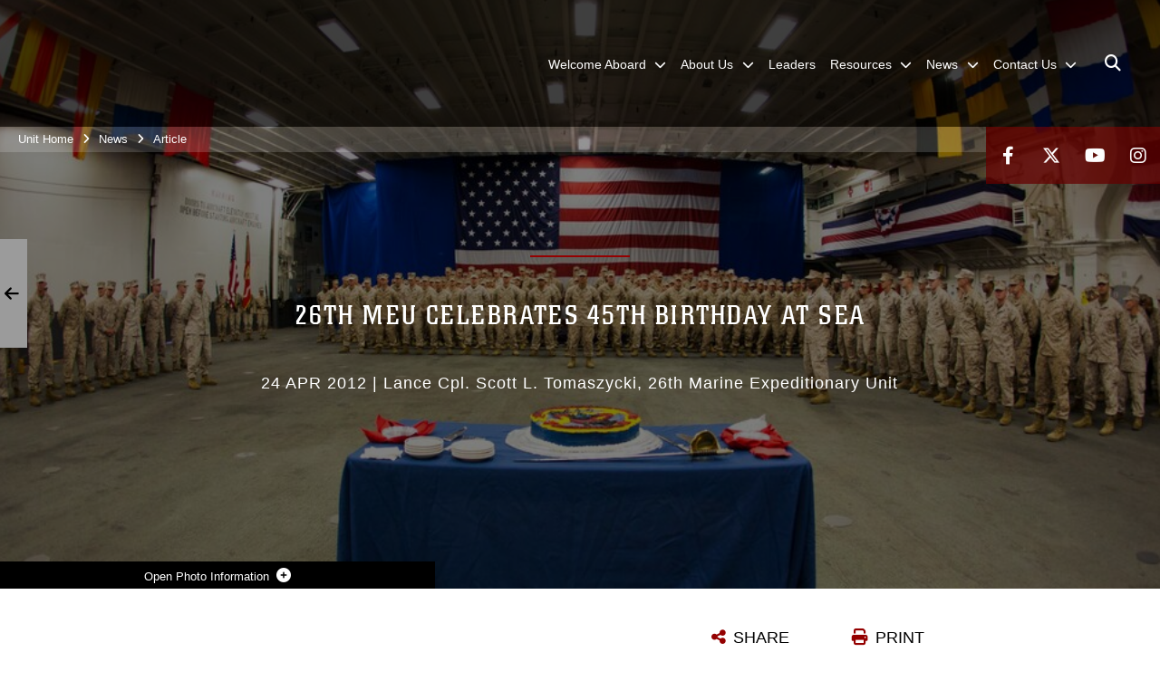

--- FILE ---
content_type: text/html; charset=utf-8
request_url: https://www.26thmeu.marines.mil/News/Article/Article/516607/26th-meu-celebrates-45th-birthday-at-sea/
body_size: 14463
content:
<!DOCTYPE html>
<html  lang="en-US">
<head id="Head"><meta content="text/html; charset=UTF-8" http-equiv="Content-Type" />
<meta name="REVISIT-AFTER" content="1 DAYS" />
<meta name="RATING" content="GENERAL" />
<meta name="RESOURCE-TYPE" content="DOCUMENT" />
<meta content="text/javascript" http-equiv="Content-Script-Type" />
<meta content="text/css" http-equiv="Content-Style-Type" />
<title>
	26th MEU celebrates 45th birthday at sea > 26th Marine Expeditionary Unit > Article
</title><meta id="MetaDescription" name="description" content="The 26th Marine Expeditionary Unit first stood up April 24, 1967, taking part in exercises in the Caribbean Sea. April 24, 2012, it celebrated its 45th birthday, as a proud unit with a startling variety of accomplishments all over the world, with a, Public Web Site for the 26th Marine Expeditionary Unit" /><meta id="MetaKeywords" name="keywords" content="News,Display" /><meta id="MetaRobots" name="robots" content="INDEX, FOLLOW" /><link href="/Resources/Shared/stylesheets/dnndefault/7.0.0/default.css?cdv=2991" type="text/css" rel="stylesheet"/><link href="/DesktopModules/ArticleCSViewArticle/module.css?cdv=2991" type="text/css" rel="stylesheet"/><link href="/Desktopmodules/SharedLibrary/ValidatedPlugins/slick-carousel/slick/slick.css?cdv=2991" type="text/css" rel="stylesheet"/><link href="/Portals/_default/skins/marinestheme/skin.css?cdv=2991" type="text/css" rel="stylesheet"/><link href="/Portals/49/portal.css?cdv=2991" type="text/css" rel="stylesheet"/><link href="/Desktopmodules/SharedLibrary/Plugins/Skin/SkipNav/css/skipnav.css?cdv=2991" type="text/css" rel="stylesheet"/><link href="/DesktopModules/SharedLibrary/ValidatedPlugins/aos/aos.css?cdv=2991" type="text/css" rel="stylesheet"/><link href="/Desktopmodules/SharedLibrary/Plugins/carouFredSel/base.css?cdv=2991" type="text/css" rel="stylesheet"/><link href="/Desktopmodules/SharedLibrary/Plugins/MediaElement4.2.9/mediaelementplayer.css?cdv=2991" type="text/css" rel="stylesheet"/><link href="/Desktopmodules/SharedLibrary/Plugins/ColorBox/colorbox.css?cdv=2991" type="text/css" rel="stylesheet"/><link href="/Desktopmodules/SharedLibrary/Plugins/slimbox/slimbox2.css?cdv=2991" type="text/css" rel="stylesheet"/><link href="/desktopmodules/ArticleCS/styles/MarinesMIL3/style.css?cdv=2991" type="text/css" rel="stylesheet"/><link href="/Desktopmodules/SharedLibrary/ValidatedPlugins/font-awesome6/css/all.min.css?cdv=2991" type="text/css" rel="stylesheet"/><link href="/Desktopmodules/SharedLibrary/ValidatedPlugins/font-awesome6/css/v4-shims.min.css?cdv=2991" type="text/css" rel="stylesheet"/><script src="/Resources/libraries/jQuery/03_07_01/jquery.js?cdv=2991" type="text/javascript"></script><script src="/Resources/libraries/jQuery-Migrate/03_04_01/jquery-migrate.js?cdv=2991" type="text/javascript"></script><script src="/Resources/libraries/jQuery-UI/01_13_03/jquery-ui.min.js?cdv=2991" type="text/javascript"></script><meta name='host' content='DMA Public Web' /><meta name='contact' content='dma.WebSD@mail.mil' /><script  src="/Desktopmodules/SharedLibrary/Plugins/GoogleAnalytics/Universal-Federated-Analytics-8.7.js?agency=DOD&subagency=USMC&sitetopic=dma.web&dclink=true"  id="_fed_an_ua_tag" ></script><meta name='twitter:card' content='summary_large_image' /><meta name='twitter:title' content='26th&#32;MEU&#32;celebrates&#32;45th&#32;birthday&#32;at&#32;sea' /><meta name='twitter:description' content='The&#32;26th&#32;Marine&#32;Expeditionary&#32;Unit&#32;first&#32;stood&#32;up&#32;April&#32;24,&#32;1967,&#32;taking&#32;part&#32;in&#32;exercises&#32;in&#32;the&#32;Caribbean&#32;Sea.&#32;April&#32;24,&#32;2012,&#32;it&#32;celebrated&#32;its&#32;45th&#32;birthday,&#32;as&#32;a&#32;proud&#32;unit&#32;with&#32;a&#32;startling' /><meta name='twitter:image' content='https://media.defense.gov/2012/Apr/24/171133/1140/641/0/120424-M-0000G-003.jpg' /><meta name='twitter:site' content='@26MEU' /><meta name='twitter:creator' content='@26MEU' /><meta property='og:site_name' content='26th&#32;Marine&#32;Expeditionary&#32;Unit' /><meta property='og:type' content='article' /><meta property='og:title' content='26th&#32;MEU&#32;celebrates&#32;45th&#32;birthday&#32;at&#32;sea' /><meta property='og:description' content='The&#32;26th&#32;Marine&#32;Expeditionary&#32;Unit&#32;first&#32;stood&#32;up&#32;April&#32;24,&#32;1967,&#32;taking&#32;part&#32;in&#32;exercises&#32;in&#32;the&#32;Caribbean&#32;Sea.&#32;April&#32;24,&#32;2012,&#32;it&#32;celebrated&#32;its&#32;45th&#32;birthday,&#32;as&#32;a&#32;proud&#32;unit&#32;with&#32;a&#32;startling' /><meta property='og:image' content='https://media.defense.gov/2012/Apr/24/171133/1140/641/0/120424-M-0000G-003.jpg' /><meta property='og:url' content='https://www.26thmeu.marines.mil/News/Article/Article/516607/26th-meu-celebrates-45th-birthday-at-sea/' /><meta name="viewport" content="width=device-width, initial-scale=1, shrink-to-fit=no" /><meta name="viewport" content="width=device-width, initial-scale=1, shrink-to-fit=no" /><meta name="viewport" content="width=device-width, initial-scale=1, shrink-to-fit=no" /></head>
<body id="Body">

    <form method="post" action="/News/Article/Article/516607/26th-meu-celebrates-45th-birthday-at-sea/" id="Form" enctype="multipart/form-data">
<div class="aspNetHidden">
<input type="hidden" name="__EVENTTARGET" id="__EVENTTARGET" value="" />
<input type="hidden" name="__EVENTARGUMENT" id="__EVENTARGUMENT" value="" />
<input type="hidden" name="__VIEWSTATE" id="__VIEWSTATE" value="gEgHKxSVbB081BSj2UXX4h3NLskRVSI/rcMfT1uQMSNtufZmNa93sANGk3PiYkyI1asEktqpsVhWgNsjz5oba0L/fP8KCMwA3+MszvW7YfiRhxB6BmxXQZTam3yMrw7V/C+Ggn3kmL3/OitNF8D6R7jos0WLSNHH2OszpMqGtNhMifa7SutzFzjsJg3ZVm4iKpzLW6lev/aARusz1ZCbnaS8E5ot1six+hmq1mzPt2mPIcbTYUkIGQTEy1J76RzsWtR/L4i10K5BJmRuUl+pNCJo9upy2WIG7fbPkUDO9RFiAXKh7cRggqNMenpNO5waDHVGCqi//f/nFhfGB+SJPuZ3H3/EXyBnrdexaTxkE9cUhSibfvdXHkdNgJYPrpyFP55OYWIHKmlX8EdDAWenBahzNW0rMNLzksgHaUoXKeZx+0dheq7X2yEj3fPpJ/CM3xPrO/[base64]/xE3fTUEJKgDoy8JsTcEKd+Oi7FKOX/KAk0DMPB82I3bbvyEEeEsDwcPL7yRmKRgOmwjJL3MTQ9WL6p7UTTzZhr/3akWJLno6RhNlZ6Fn0CHRFLp9aIVtJ4+kT4RUrCp8+Ds0whDyfLGT8RL4C2jPQQBsRY8boxUHRRPfTKQ8cmPksgoBwqDUXbTla2wr8+tSUogRJW3B3F0HgXAyHJJ20lNkzcKbQq8zMz4dbVYBArTzsKMihGlM22s9/FV0d/bjtLZbteSoCLMxitZFQBicKZdo5KXVrdu9AJ1gYcz1NBiWWL1B+XasAJ9uXywZ7qYgOn9EOTBCwniCu+d6+u6Byx7CzB6P+XaSt0P3Pw/1jO2s7pZSOHnVyykg3ibZDgcdyUgQmQTIl1AF5DlXL/t5I+yBLS5HT0rlv1IIyIJwzj+FvF94m2gSpurPCAUjCx91TM39aQhDYi7DLWL2HEHOwmblko9r19e5S5rdrFxBAKE6rHKJ9IXgaRbbg7/ByuqxoF1QOyb6G2CDg2NEBP5z5n0DDoL8pHJ9k+uZ508ZyTsBGOcnUVrReWn2UWVdfiHP+pIHXhutX/DMcovtil1lafhLtW3c1eyNujzqgKgea10FbAF2HCUnOv7k/ZJ2RbBvV1365FdVav2Ya/V2OzvQ4K6tnOrKjsaNYQr/8MgoLOcrhH1hNWZcFO0aBZmGLhqNqLwg3k7fHC24ixIg1oPXwh6MV6Q3CVoqfggb5ZFbYl+pNXBq6U+COeAp8vqgbRtazexiIaitsQaOFH7BsOOUiLmD8mJKkzKnSrWYMTRH0VFJo1phaKZBKd/EwF90blsU7m6lRLNEjS9qRPeoe4Xuy9GMy3Er8GLS2AULEL1CLFRMVJ7nlvT/PAWaC0Fwsh6ablQh6BfuBHeFI/N9cVPtTsBMAz/DiUXmZK+kXxarquuDJlwl6bjgVdY78/49I4FWX2jqSF5sOVUeUFeWIQ83CnjiYuGDCPZbzEAmad0HWwPPoNu1bIveUJi5C4fexqfayuPDCc9AwlUe2+/PTe/n0FJ+gCOLUBtSAYaLwNb354R7Ota4dMv9XWeV67PDTTjMx/VPVQ4OoADHlO20/NGYOv7TzJS7wQHWmzgAP13VV+3YVieBEG0iGsZDGCYl/SxMkIIDk9gsQGFWH8rjALXNljZIRcYwFiSbijaT2Qvnv57LZV+ZCfVyjY2c436WYvUtddP3GPXdJacmRpQr/RFoO64MPvC5Xyq3YMz6r5+ztLeFDguUR/w1hcYLS+t+GVdd1NEKBlNRjtmZgoLYZcSlYZlk3VDTHEDuhk/xKf2IuvAVjjLz8HP/1di3+3ZKveVj/r1RC7X8=" />
</div>

<script type="text/javascript">
//<![CDATA[
var theForm = document.forms['Form'];
if (!theForm) {
    theForm = document.Form;
}
function __doPostBack(eventTarget, eventArgument) {
    if (!theForm.onsubmit || (theForm.onsubmit() != false)) {
        theForm.__EVENTTARGET.value = eventTarget;
        theForm.__EVENTARGUMENT.value = eventArgument;
        theForm.submit();
    }
}
//]]>
</script>


<script src="/WebResource.axd?d=pynGkmcFUV3N8bfprbQS0jFfvdz-DA10GMlw9OUhsCgxZnctJegKa6BYomQ1&amp;t=638901627720898773" type="text/javascript"></script>


<script src="/ScriptResource.axd?d=NJmAwtEo3IpK2g7JTRSMmik34PbOy56rKmpCCY9c0IuBlnEbhhFae_kQJWt66DuEhw-Osce7G501JTW9OGWRnd0EbuOkbrWsRmtU11Nj_i0XQ9cGNYMzzkFB5birW0a-1aK-ZA2&amp;t=32e5dfca" type="text/javascript"></script>
<script src="/ScriptResource.axd?d=dwY9oWetJoJFOsZ7uv-AD6rnnw1gg45X0YCH7_dWw6-26XQltO1_5azbICY-_tq-M6RY9HEg67V8XgtLpPVUPl1Dn9p5QdJTkPAHetpXAJ7lKjHpBkd_x3tMAx_TdJCVFvjTnBv-7vOJGyRf0&amp;t=32e5dfca" type="text/javascript"></script>
<div class="aspNetHidden">

	<input type="hidden" name="__VIEWSTATEGENERATOR" id="__VIEWSTATEGENERATOR" value="CA0B0334" />
	<input type="hidden" name="__VIEWSTATEENCRYPTED" id="__VIEWSTATEENCRYPTED" value="" />
	<input type="hidden" name="__EVENTVALIDATION" id="__EVENTVALIDATION" value="PUQeClXvrcLhV3zZC1Wx4sxg2W8PaavChjJGHqHOKMaD/E7e7RtFZNP5qVWhEDri+V45wW1Ak9uoaOaxlAXYTq9DAertegOkBLhD9wp/ok5LuWI2" />
</div><script src="/Desktopmodules/SharedLibrary/Plugins/MediaElement4.2.9/mediaelement-and-player.js?cdv=2991" type="text/javascript"></script><script src="/Desktopmodules/SharedLibrary/ValidatedPlugins/slick-carousel/slick/slick.min.js?cdv=2991" type="text/javascript"></script><script src="/js/dnn.js?cdv=2991" type="text/javascript"></script><script src="/js/dnn.modalpopup.js?cdv=2991" type="text/javascript"></script><script src="/Portals/_default/skins/marinestheme/Resources/js/skin.build.js?cdv=2991" type="text/javascript"></script><script src="/js/dnncore.js?cdv=2991" type="text/javascript"></script><script src="/Desktopmodules/SharedLibrary/Plugins/Mobile-Detect/mobile-detect.min.js?cdv=2991" type="text/javascript"></script><script src="/DesktopModules/SharedLibrary/ValidatedPlugins/aos/aos.js?cdv=2991" type="text/javascript"></script><script src="/DesktopModules/ArticleCS/Resources/ArticleCS/js/ArticleCS.js?cdv=2991" type="text/javascript"></script><script src="/Desktopmodules/SharedLibrary/Plugins/carouFredSel/jquery.carouFredSel-6.2.1.js?cdv=2991" type="text/javascript"></script><script src="/Desktopmodules/SharedLibrary/Plugins/DVIDSAnalytics/DVIDSVideoAnalytics.min.js?cdv=2991" type="text/javascript"></script><script src="/Desktopmodules/SharedLibrary/Plugins/DVIDSAnalytics/analyticsParamsForDVIDSAnalyticsAPI.js?cdv=2991" type="text/javascript"></script><script src="/Desktopmodules/SharedLibrary/Plugins/TouchSwipe/jquery.touchSwipe.min.js?cdv=2991" type="text/javascript"></script><script src="/Desktopmodules/SharedLibrary/Plugins/ColorBox/jquery.colorbox.js?cdv=2991" type="text/javascript"></script><script src="/Desktopmodules/SharedLibrary/Plugins/slimbox/slimbox2.js?cdv=2991" type="text/javascript"></script><script src="/Desktopmodules/SharedLibrary/Plugins/BodyScrollLock/bodyScrollLock.js?cdv=2991" type="text/javascript"></script><script src="/DesktopModules/SharedLibrary/Plugins/jquery-inview/jquery.inview.min.js?cdv=2991" type="text/javascript"></script><script src="/js/dnn.servicesframework.js?cdv=2991" type="text/javascript"></script><script src="/Desktopmodules/SharedLibrary/Plugins/Skin/js/common.js?cdv=2991" type="text/javascript"></script>
<script type="text/javascript">
//<![CDATA[
Sys.WebForms.PageRequestManager._initialize('ScriptManager', 'Form', ['tdnn$ctr53223$ViewArticle$UpdatePanel1','dnn_ctr53223_ViewArticle_UpdatePanel1'], [], [], 90, '');
//]]>
</script>

        
        
        
<script type="text/javascript">
$('#personaBar-iframe').load(function() {$('#personaBar-iframe').contents().find("head").append($("<style type='text/css'>.personabar .personabarLogo {}</style>")); });
</script>

<script type="text/javascript">

jQuery(document).ready(function() {
initializeSkin();
});

</script>

<script type="text/javascript">
var skinvars = {"SiteName":"26th Marine Expeditionary Unit","SiteShortName":"26th MEU","SiteSubTitle":"","aid":"26thmeusoc","IsSecureConnection":true,"IsBackEnd":false,"DisableShrink":false,"IsAuthenticated":false,"SearchDomain":"search.usa.gov","SiteUrl":"https://www.26thmeu.marines.mil/","LastLogin":null,"IsLastLoginFail":false,"IncludePiwik":false,"PiwikSiteID":-1,"SocialLinks":{"Facebook":{"Url":"https://www.facebook.com/26MEU","Window":"_blank","Relationship":"noopener"},"Twitter":{"Url":"https://twitter.com/26MEU","Window":"_blank","Relationship":"noopener"},"YouTube":{"Url":"https://www.youtube.com/user/26THMEU","Window":"_blank","Relationship":"noopener"},"Flickr":{"Url":"","Window":"_blank","Relationship":"noopener"},"Pintrest":{"Url":"","Window":"","Relationship":""},"Instagram":{"Url":"https://www.instagram.com/26MEU","Window":"_blank","Relationship":"noopener"},"Blog":{"Url":"","Window":"","Relationship":null},"RSS":{"Url":"","Window":"","Relationship":""},"Podcast":{"Url":"","Window":"","Relationship":null},"Email":{"Url":"","Window":"","Relationship":null},"LinkedIn":{"Url":"","Window":"","Relationship":""},"Snapchat":{"Url":"","Window":"","Relationship":""}},"SiteLinks":null,"LogoffTimeout":10500000,"SiteAltLogoText":""};
</script>
<script type="application/ld+json">{"@context":"http://schema.org","@type":"Organization","logo":null,"name":"26th Marine Expeditionary Unit","url":"https://www.26thmeu.marines.mil/","sameAs":["https://www.facebook.com/26MEU","https://twitter.com/26MEU","https://www.instagram.com/26MEU","https://www.youtube.com/user/26THMEU"]}</script>

<!-- MobileNav -->


<div class="mobile-nav" id="mobile-nav">
  <div class="content">
    <div class="container-fluid">
      <header class="row">
        <h3 class="col-10">Marines</h3>
        <div class="col-2"><button class="close" id="close-mobile-nav" aria-label="Close mobile navigation menu"></button></div>
      </header>
      <div class="row">
        <div class="container-fluid no-gutters nopad">
          <div class="row no-gutters nopad">
            <div class="offset-1 col-10 mobile-nav-pos">
              

<!-- ./ helper -->

        <ul>
                        <li class="">
                            <a data-toggle="submenu" aria-haspopup="true" aria-expanded="false" aria-disabled="true" class="disabled">
                                <span>Welcome Aboard</span>
                            </a>
                                    <ul>
                        <li><a href="https://www.26thmeu.marines.mil/Welcome-Aboard/Checking-In/">Checking In</a></li>
                        <li><a href="https://www.lejeune.marines.mil/Portals/27/Documents/Family-Housing/180302-MCCS-Camp-Lejeune-Map.pdf">Area Maps</a></li>
                        <li><a href="http://www.lejeune.marines.mil/Offices-Staff/Family-Housing-Division/Housing-Application-Information/">Housing Application</a></li>
                        <li><a href="https://camp-lejeune.tricare.mil/">Naval Hospital Camp Lejeune</a></li>
                        <li>
                            <a data-toggle="submenu" aria-haspopup="true" aria-expanded="false" class="disabled">Temporary Lodging</a>
                                    <ul>
                        <li><a href="http://www.mccslejeune-newriver.com/inns/">Inns of the Corps</a></li>
        </ul>

                        </li>
                        <li><a href="http://www.lejeune.marines.mil/Offices-Staff/Pass-Registration/">Vehicle Registration</a></li>
                        <li><a href="http://www.lejeune.marines.mil/Offices-Staff/Distribution-Mgmt/">Household Goods</a></li>
                        <li><a href="http://www.lejeune.marines.mil/Offices-Staff/Post-Office/">Post Office- Change of Address</a></li>
                        <li><a href="http://www.mccslejeune-newriver.com/schools/">K-12 School Liaison Office</a></li>
                        <li><a href="http://www.mccslejeune-newriver.com/cyp/">CDC and School Age Care</a></li>
        </ul>

                        </li>
                        <li class="">
                            <a data-toggle="submenu" aria-haspopup="true" aria-expanded="false" aria-disabled="true" class="disabled">
                                <span>About Us</span>
                            </a>
                                    <ul>
                        <li><a href="https://www.26thmeu.marines.mil/About-Us/History/">History</a></li>
                        <li><a href="https://www.26thmeu.marines.mil/About-Us/Lifecycle/">Lifecycle</a></li>
        </ul>

                        </li>
                            <li class=""><a href="https://www.26thmeu.marines.mil/Leaders/"><span>Leaders</span></a></li>
                        <li class="">
                            <a data-toggle="submenu" aria-haspopup="true" aria-expanded="false" aria-disabled="true" class="disabled">
                                <span>Resources</span>
                            </a>
                                    <ul>
                        <li>
                            <a href="https://www.26thmeu.marines.mil/Resources/Legal/" data-toggle="submenu" aria-haspopup="true" aria-expanded="false">Legal</a>
                                    <ul>
                        <li><a href="https://www.26thmeu.marines.mil/Resources/Legal/Powers-of-Attorney/">Powers of Attorney</a></li>
                        <li><a href="https://www.26thmeu.marines.mil/Resources/Legal/Wills/">Wills</a></li>
                        <li><a href="https://www.26thmeu.marines.mil/Resources/Legal/Passports/">Passports</a></li>
        </ul>

                        </li>
                        <li><a href="https://www.fvap.gov/military-voter">Voting Assistance</a></li>
                        <li><a href="https://www.bing.com/ck/a?!&amp;&amp;p=2a3491374cecae31JmltdHM9MTcyNzY1NDQwMCZpZ3VpZD0xYWM0MzE4Ny02OTZiLTYzNDktM2EyOC0yNDhkNjg3OTYyMWMmaW5zaWQ9NTUxMA&amp;ptn=3&amp;ver=2&amp;hsh=3&amp;fclid=1ac43187-696b-6349-3a28-248d6879621c&amp;psq=camp+lejeune+destructive+weather&amp;u=a1aHR0cHM6Ly9">Destructive Weather</a></li>
                        <li><a href="https://www.igmc.marines.mil/Divisions/Inspections-Division/Request-Mast-Guide/">Request Mast</a></li>
                        <li><a href="https://www.26thmeu.marines.mil/Resources/Policy-Statements/">Policy Statements</a></li>
                        <li><a href="https://www.26thmeu.marines.mil/Resources/Equal-Opportunity/">Equal Opportunity</a></li>
        </ul>

                        </li>
                        <li class="">
                            <a data-toggle="submenu" href="https://www.26thmeu.marines.mil/News/" aria-haspopup="true" aria-expanded="false">
                                <span>News</span>
                            </a>
                                    <ul>
                        <li><a href="https://www.26thmeu.marines.mil/News/Press-Releases/">Press Releases</a></li>
                        <li><a href="https://www.26thmeu.marines.mil/News/Photos/">Photos</a></li>
                        <li><a href="https://www.26thmeu.marines.mil/News/CommStrat/">Communication Strategy &amp; Operations</a></li>
        </ul>

                        </li>
                        <li class="">
                            <a data-toggle="submenu" href="https://www.26thmeu.marines.mil/Contact-Us/" aria-haspopup="true" aria-expanded="false">
                                <span>Contact Us</span>
                            </a>
                                    <ul>
                        <li><a href="https://www.26thmeu.marines.mil/Contact-Us/Community-Relations/">Community Relations</a></li>
        </ul>

                        </li>
        </ul>
<!-- ./ node count -->


            </div>
          </div>
        </div>
      </div>
      <div class="mobile-search row">
        <div class="container-fluid">
          <div class="row">
            <div class="offset-1 col-9"><input type="text" placeholder="S e a r c h" aria-label="Search" id="MobileTxtSearch"></div>
            <div class="search col-2"><button id="MobileSearchButton" aria-label="Search"><i class="fas fa-search"></i></button></div>
          </div>
        </div>
      </div>
      <div class="row">
        <div class="offset-1 col-11 social-links-loader"></div>
      </div>
    </div>
  </div>
</div>
<script>
$(document).ready(function(){
  $('#MobileTxtSearch').keyup(function (e) {
    if (e.keyCode === 13) {
      doSearch($('#MobileTxtSearch').val());

      e.preventDefault();
      return false;
    }
  });

  $("#MobileSearchButton").click(function(e) {
    doSearch($('#MobileTxtSearch').val());

    e.preventDefault();
    return false;
  });
});

function doSearch(val) {
  //grab the text, strip out # and &
  var searchtxt = encodeURI(val.trim().replace(/#|&/g, ""));
  if(searchtxt){
    //redirect to /Home/Search
    window.location.assign("/SearchResults?tag=" + DOMPurify.sanitize(searchtxt));
  }
}
</script>



<!-- UserBar -->


<div class="site-wrapper">
  <div class="page-wrapper">
    <!-- Header -->
    <div id="skip-link-holder"><a id="skip-link" href="#skip-target">Skip to main content (Press Enter).</a></div>
    

<header class="navbar">
    <!-- NavBar -->
    

<div class="wrapper">
    <!-- Logo -->
    <a id="dnn_MainHeader_NavBar_LOGO1_hypLogo" title="26th Marine Expeditionary Unit" aria-label="26th Marine Expeditionary Unit" href="https://www.26thmeu.marines.mil/"></a>
    <!-- ./Logo -->

    <!-- Nav -->
    <nav id="dnnbootsterNav" class="main-nav">
        <button type="button" id="open-mobile-nav" aria-label="Open mobile navigation" aria-expanded="false"><i class="fa fa-bars"></i></button>
        

<!-- ./ helper -->

<ul>
 <!-- ./ item cannot be disabled to work with smartmenus for accessibility -->
                <li class="">
                    <a data-toggle="submenu" href="javascript:void(0)" aria-haspopup="true" aria-expanded="false">
                        <span>Welcome Aboard</span>
                    </a>
                            <ul>
                            <li><a href="https://www.26thmeu.marines.mil/Welcome-Aboard/Checking-In/">Checking In</a></li>
                            <li><a href="https://www.lejeune.marines.mil/Portals/27/Documents/Family-Housing/180302-MCCS-Camp-Lejeune-Map.pdf" target="_blank" rel="noopener noreferrer">Area Maps</a></li>
                            <li><a href="http://www.lejeune.marines.mil/Offices-Staff/Family-Housing-Division/Housing-Application-Information/" target="_blank" rel="noopener noreferrer">Housing Application</a></li>
                            <li><a href="https://camp-lejeune.tricare.mil/">Naval Hospital Camp Lejeune</a></li>
                        <li>
                            <a data-toggle="submenu" aria-haspopup="true" aria-expanded="false" href="javascript:void(0)">Temporary Lodging</a>
                                    <ul>
                            <li><a href="http://www.mccslejeune-newriver.com/inns/">Inns of the Corps</a></li>
        </ul>

                        </li>
                            <li><a href="http://www.lejeune.marines.mil/Offices-Staff/Pass-Registration/" target="_blank" rel="noopener noreferrer">Vehicle Registration</a></li>
                            <li><a href="http://www.lejeune.marines.mil/Offices-Staff/Distribution-Mgmt/" target="_blank" rel="noopener noreferrer">Household Goods</a></li>
                            <li><a href="http://www.lejeune.marines.mil/Offices-Staff/Post-Office/" target="_blank" rel="noopener noreferrer">Post Office- Change of Address</a></li>
                            <li><a href="http://www.mccslejeune-newriver.com/schools/" target="_blank" rel="noopener noreferrer">K-12 School Liaison Office</a></li>
                            <li><a href="http://www.mccslejeune-newriver.com/cyp/" target="_blank" rel="noopener noreferrer">CDC and School Age Care</a></li>
        </ul>

                </li>
 <!-- ./ item cannot be disabled to work with smartmenus for accessibility -->
                <li class="">
                    <a data-toggle="submenu" href="javascript:void(0)" aria-haspopup="true" aria-expanded="false">
                        <span>About Us</span>
                    </a>
                            <ul>
                            <li><a href="https://www.26thmeu.marines.mil/About-Us/History/">History</a></li>
                            <li><a href="https://www.26thmeu.marines.mil/About-Us/Lifecycle/">Lifecycle</a></li>
        </ul>

                </li>
                    <li class=""><a href="https://www.26thmeu.marines.mil/Leaders/"><span>Leaders</span></a></li>
 <!-- ./ item cannot be disabled to work with smartmenus for accessibility -->
                <li class="">
                    <a data-toggle="submenu" href="javascript:void(0)" aria-haspopup="true" aria-expanded="false">
                        <span>Resources</span>
                    </a>
                            <ul>
                            <li>
                                <a href="https://www.26thmeu.marines.mil/Resources/Legal/" data-toggle="submenu" aria-haspopup="true" aria-expanded="false">Legal</a>
                                        <ul>
                            <li><a href="https://www.26thmeu.marines.mil/Resources/Legal/Powers-of-Attorney/">Powers of Attorney</a></li>
                            <li><a href="https://www.26thmeu.marines.mil/Resources/Legal/Wills/">Wills</a></li>
                            <li><a href="https://www.26thmeu.marines.mil/Resources/Legal/Passports/">Passports</a></li>
        </ul>

                            </li>
                            <li><a href="https://www.fvap.gov/military-voter" target="_blank" rel="noopener noreferrer">Voting Assistance</a></li>
                            <li><a href="https://www.bing.com/ck/a?!&amp;&amp;p=2a3491374cecae31JmltdHM9MTcyNzY1NDQwMCZpZ3VpZD0xYWM0MzE4Ny02OTZiLTYzNDktM2EyOC0yNDhkNjg3OTYyMWMmaW5zaWQ9NTUxMA&amp;ptn=3&amp;ver=2&amp;hsh=3&amp;fclid=1ac43187-696b-6349-3a28-248d6879621c&amp;psq=camp+lejeune+destructive+weather&amp;u=a1aHR0cHM6Ly9" target="_blank" rel="noopener noreferrer">Destructive Weather</a></li>
                            <li><a href="https://www.igmc.marines.mil/Divisions/Inspections-Division/Request-Mast-Guide/" target="_blank" rel="noopener noreferrer">Request Mast</a></li>
                            <li><a href="https://www.26thmeu.marines.mil/Resources/Policy-Statements/">Policy Statements</a></li>
                            <li><a href="https://www.26thmeu.marines.mil/Resources/Equal-Opportunity/">Equal Opportunity</a></li>
        </ul>

                </li>
                    <li class="">
                        <a data-toggle="submenu" href="https://www.26thmeu.marines.mil/News/" aria-haspopup="true" aria-expanded="false">
                            <span>News</span>
                        </a>
                                <ul>
                            <li><a href="https://www.26thmeu.marines.mil/News/Press-Releases/">Press Releases</a></li>
                            <li><a href="https://www.26thmeu.marines.mil/News/Photos/">Photos</a></li>
                            <li><a href="https://www.26thmeu.marines.mil/News/CommStrat/">Communication Strategy &amp; Operations</a></li>
        </ul>

                    </li>
                    <li class="">
                        <a data-toggle="submenu" href="https://www.26thmeu.marines.mil/Contact-Us/" aria-haspopup="true" aria-expanded="false">
                            <span>Contact Us</span>
                        </a>
                                <ul>
                            <li><a href="https://www.26thmeu.marines.mil/Contact-Us/Community-Relations/">Community Relations</a></li>
        </ul>

                    </li>
            <li class="search-icon"><a href="javascript:void(0);" aria-label="Open search pane"><span><i class="fa fa-search"></i></span></a></li>
</ul>
<!-- ./ node count -->


    </nav>
    <!-- ./Nav -->
</div>


    <div class="secondarybar">
        <!-- Breadcrumb -->
        <div class="breadcrumbs">
            <span id="dnn_MainHeader_Breadcrumbs_Breadcrumb_lblBreadCrumb" itemprop="breadcrumb" itemscope="" itemtype="https://schema.org/breadcrumb"><span itemscope itemtype="http://schema.org/BreadcrumbList"><span itemprop="itemListElement" itemscope itemtype="http://schema.org/ListItem"><a href="https://www.26thmeu.marines.mil/" class="skin-breadcrumb" itemprop="item" ><span itemprop="name">Unit Home</span></a><meta itemprop="position" content="1" /></span><i class='fa fa-angle-right'></i><span itemprop="itemListElement" itemscope itemtype="http://schema.org/ListItem"><a href="https://www.26thmeu.marines.mil/News/" class="skin-breadcrumb" itemprop="item"><span itemprop="name">News</span></a><meta itemprop="position" content="2" /></span><i class='fa fa-angle-right'></i><span itemprop="itemListElement" itemscope itemtype="http://schema.org/ListItem"><a href="https://www.26thmeu.marines.mil/News/Article/" class="skin-breadcrumb" itemprop="item"><span itemprop="name">Article</span></a><meta itemprop="position" content="3" /></span></span></span>
        </div>
        <!-- ./Breadcrumb -->

        <!-- Social -->
        <div class="social animate-on-load">
            <!-- Search -->
            

<div class="search">
    <div class="wrapper">
        <input id="marineSearch" type="search" name="search" value="" placeholder="Enter Search..." aria-label="Enter search term" />
        <button aria-label="Close search pane"><i class="fas fa-times"></i></button>
    </div>
</div>

<script>
$('#marineSearch').keydown(function (e) {
        if (e.keyCode == 13) {
        //grab the text, strip out # and &
        var searchtxt = encodeURI($('#marineSearch').val().trim().replace(/#|&/g, ""));
        
        if(searchtxt){
            window.location.assign("/SearchResults?tag=" + DOMPurify.sanitize(searchtxt));
            e.preventDefault();
            return false;
        }
    }
 });
</script>

            <!-- ./Search -->

            <!-- Icons -->
            

<div class="icons social-links-loader"></div>
            <!-- ./Icons -->
        </div>
        <!-- ./Social -->
    </div>
</header>

    <p id="skip-target-holder"><a id="skip-target" name="skip-target" class="skip" tabindex="-1"></a></p>

    <!-- Main -->
    <main class="container-fluid nopad">
      <!-- Banner -->
      <div class="row nopad no-gutters">
        <div id="dnn_BannerPane" class="col-md-12 no-gutters"><div class="DnnModule DnnModule-ArticleCSViewArticle DnnModule-53223"><a name="53223"></a>
<div class="empty-container background-color-transparent">
    <div id="dnn_ctr53223_ContentPane"><!-- Start_Module_53223 --><div id="dnn_ctr53223_ModuleContent" class="DNNModuleContent ModArticleCSViewArticleC">
	
    <div id="ArticleNavNext" class="article-navbtn bx-next">
        <i class="fa fa-arrow-right"></i>
        <div class="link-next navbtn-link">
            <div class="navBtnHeader">Next Stories</div>
            <a id="NavBtnLinkNext" href="#">
                 <div class="firstContainer">
                    <div id="ThumbNailNext" class="thumbnail">
                        <img ID="ThumbNailNextImg" class="image" alt="" aria-hidden="true" src="/DesktopModules/ArticleCS/images/blank.png"/>
                    </div>
                    <div id="HeadLineNext" class="headline contentPubDate" data-content="Publish Date" >
                        <div style="margin-top:11px;">
                            <span class="pubDate"></span>
                        </div>
                    </div>
                </div>
            </a>
        </div>
    </div>
    <div id="ArticleNavPrev" class="article-navbtn bx-prev">
        <i class="fa fa-arrow-left"></i>
        <div class="previous-link navbtn-link">
            <div class="navBtnHeader">Previous Stories</div>
            <a id="NavBtnLinkPrev" href="#" aria-label="Go to previous story">
                  <div class="firstContainer">
                    <div id="dnn_ctr53223_ViewArticle_ThumbNailPrev" class="thumbnail">
                            <img ID="ThumbNailPrevImg" class="image" alt="" aria-hidden="true" src="/DesktopModules/ArticleCS/images/blank.png"/>
                    </div>
                    <div id="HeadLinePrev" class="headline contentPubDate" data-content="Publish Date">              
                        <div style="margin-top:11px;">
                            <span class="pubDate"></span>
                        </div>
                    </div>
                  </div>
            </a>
        </div>
    </div>
<div id="dnn_ctr53223_ViewArticle_UpdatePanel1" class="article-view">
		
        <article id="adetail-news" class="adetail news" itemscope itemtype="http://schema.org/NewsArticle">
    <meta itemprop="datePublished" content="2012-04-24T00:00:00.0000000" />
    <div class="hero magic-parallax-banner" id="adetail-news-hero-banner">
        
        
        <div class="magic-bg original" style="background-image: url(&quot;https://media.defense.gov/2012/Apr/24/171133/1140/641/0/120424-M-0000G-003.jpg&quot;);"></div>
        <div class="overlay"></div>
        <div class="details">
            <header id="detail-news-hero-banner-photo-details-header"><span>Photo Information</span></header>
            <div class="container">
                <div class="row">
                    <div class="col-sm-12">
                        <h2>Marines and sailors assigned to 26th Marine Expeditionary Unit and Company C, 1st Battalion, 6th Marine Regiment, stand in formation to celebrate the 45th birthday of 26th MEU in the hanger bay of USS Wasp (LHD-1), April 24, 2012. 26th MEU was activated in 1967, and since then, has successfully completed various operations and exercises spanning across the globe. In a dynamic and ever changing world, the 26th MEU has always been a certain force in an uncertain world. (U.S. Marine Corps photo by Cpl. Christopher Q. Stone/Released)</h2>
                        <p>Photo by Cpl. Christopher Q. Stone</p>
                    </div>
                    <div class="w-100"></div>
                    <div class="col-auto"><a class="download-link" href="https://media.defense.gov/2012/Apr/24/171133/-1/-1/0/120424-M-0000G-003.jpg" target="_blank" rel="noopener" download="https://media.defense.gov/2012/Apr/24/171133/-1/-1/0/120424-M-0000G-003.jpg">Download</a></div>
                    <div class="col-auto"><a class="details-link" href="https://www.26thmeu.marines.mil/News/Photos/igphoto/171133/">Details</a></div>
                    <div class="col-auto no-mobile a2a_kit" class="a2a_kit" data-a2a-url="https://www.26thmeu.marines.mil/News/Photos/igphoto/171133/" data-a2a-title="26th MEU celebrates 45th birthday at sea">
                        <a class="share-link a2a_dd" id="share-link657977"><i></i>Share</a>
                        <script defer src="https://static.addtoany.com/menu/page.js"></script>
                    </div>
                </div>
            </div>
        </div>
        
        <div class="caption" data-aos="fade-right" data-aos-duration="400" data-aos-easing="ease-in" data-aos-delay="300">
            <div class="container">
                <div class="row">
                    <div class="col-sm-8 offset-sm-2">
                        <div class="accentbar"></div>
                        <h1 class="title">26th MEU celebrates 45th birthday at sea</h1>
                        <p>
                            <span class="publishdate"> 24 Apr 2012</span>&nbsp;|
                            <span class="author">Lance Cpl. Scott L. Tomaszycki</span><span class="unit">
                                26th Marine Expeditionary Unit
                            </span>
                        </p>
                    </div>
                </div>
            </div>
        </div>
    </div>

    <div class="container" itemprop="articleBody">
        <div class="body-section">
            <div class="task-bar">
                <div class="item"><a class="print-link" href='https://www.26thmeu.marines.mil/DesktopModules/ArticleCS/Print.aspx?PortalId=49&ModuleId=53223&Article=516607' target="_blank" rel="noopener">PRINT</a></div>
                <div class="item" style="width:135px">
                    <!-- Share Button BEGIN -->
                    
                    
                    <a class="share-link a2a_dd">SHARE</a>
                    <script defer src="https://static.addtoany.com/menu/page.js"></script>
                    
                    <!-- Share Button END -->
                </div>
            </div>

            <div class="body-text"><span class='dateline'>USS WASP, At Sea -- </span>The 26th Marine Expeditionary Unit first stood up April 24, 1967, taking part in exercises in the Caribbean Sea. April 24, 2012, it celebrated its 45th birthday, as a proud unit with a startling variety of accomplishments all over the world, with a ceremony held aboard USS Wasp.<br /><p>During the ceremony, Col. Matthew G. St. Clair, 26th MEU commanding officer, outlined his fighting force. The 26th MEU of today, when composited, is comprised of a reinforced infantry battalion about 1,200 Marines strong, a reinforced aviation squadron about 500 Marines strong with fixed wing and rotary wing aircraft, and a combat logistics battalion about 600 Marines strong, all aboard Navy vessels, ready to initiate operations anywhere in the world at a moment’s notice.</p><p>“When you take those 2,300 Marines and their equipment and embark it on amphibious ships of the United States Navy; that is an incredibly capable force,” St. Clair said. “It is there to respond for our nation when our nation is least ready. It’s a tremendous capability that no department under the Department of Defense can provide but the Navy and Marine Corps Team.”</p><p>The unit didn’t start out this well-equipped; it didn’t have many of the assets it possesses today, including jets or tanks, said Chief Warrant Officer 4 Christopher J. Joy, Chemical, Biological, Radiological and Nuclear defense officer and unit historian for the 26th MEU. The MEU is constantly adapting to and employing new technology.</p><p>As the decades passed, the 26th MEU became a pioneering force in expanding the capabilities of the Marine Corps’ MEUs, a role it still fits in even today. In 1985, it was the first MEU to receive the Special Operations Capable designation and the first to carry the AV-8B Harrier. Ten years later, it was the first to carry the M1A1 Abrams Main Battle Tank. In early 2011, AV-8B Harriers from the 26th MEU were the first coalition forces to put bombs on target in hostile Libya during Operation Odyssey Dawn. In the same conflict, it became the first MEU to use the new MV-22B Osprey tilt-rotor aircraft to conduct a tactical recovery of aircraft personnel when an Air Force F-15E Strike Eagle crashed in Libya.</p><p>Joy said, it’s important to remember and take pride in past accomplishments.</p><p>“It’s not just the story of the 26th MEU, it’s the story of the Marines of the 26th MEU,” said Joy. “It’s our legacy and our future.”</p><p>Marines of the MEU and sailors of the Wasp took pride in the birthday celebration together as a Navy-Marine Corps team, celebrating with a ceremony for the unit, which included a traditional cake-cutting.</p><p>“This was the first MEU to embark upon USS Wasp for its maiden voyage back in 1991, so you couldn’t find a more fitting background or location to have this ceremony here today,” St. Clair said. “Marines belong on the (amphibious assault ships) of the United States Navy and we belong side-by-side with our brethren in blue. We provide the capability that no other force does.”</p><br /></div>
            

            
            <div class="tags-section">
                <div class="tag-title">Tags</div>
                <div>
                    
<span class="tag"><a href='https://www.26thmeu.marines.mil/News/Tag/30811/26th-meu-marine-expeditionary-unit-magtf-birthday-45th-1967/'><span class="tag-link">26th MEU Marine Expeditionary Unit MAGTF Birthday 45th 1967</span></a></span>

                </div>
            </div>
            

            

        </div>
    </div>
</article>

<script type="text/javascript">

    function SetupDetailsPane() {
        var details = document.querySelector('#adetail-news-hero-banner .details');

        if (!details) return;

        var timeline = new gsap.timeline({
            paused: false,
            delay: 1
        });

        timeline
            .addLabel('details')
            .to(details, {
                duration: 0.35,
                y: 122,
                ease: 'Power4.easeOut'
            }, 'details');

        $('#detail-news-hero-banner-photo-details-header').click(function () {
            $('#adetail-news-hero-banner .details').toggleClass('expanded');
        });
    }

    var AnimatedRelatedNews = function () {
        var container = document.querySelector('#related-news .container');
        var title = document.querySelector('#related-news h2');
        var items = document.querySelectorAll('#related-news ul>li') || [];
        if (!container || !title) return;

        var timeline = new gsap.timeline({ paused: true, delay: 0.3 });
        timeline
            .addLabel('init')
            .set(container, {
                visibility: 'visible'
            }, 'init')
            .addLabel('main')
            .to(title, {
                duration: 0.4,
                opacity: 1,
                y: 0,
                ease: 'cubic-bezier(0.0, 0.0, 0.2, 1)'
            }, 'main')
            .to(items, {
                duration: 0.4,
                stagger: {
                    each: 0.1,
                    opacity: 1,
                    y: 0,
                    ease: 'cubic-bezier(0.0, 0.0, 0.2, 1)'
                }
            }, 'main');

        function init() {
            gsap.set(title, {
                opacity: 0,
                y: 40
            });
            if (items && items.length > 0) {
                gsap.set(items, {
                    opacity: 0,
                    y: 40
                });
            }

            $('.related-news').on('inview', function (event, isInView) {
                if (isInView && !$(this).hasClass('animated')) {
                    $(this).addClass('animated');
                    timeline.play();
                }
            });
        }

        init();
    };
    // preload remaining images on page
    $('img').each(function () {
        var image = new Image();
        image.src = $(this).attr('src');
    });

    document.addEventListener('DOMContentLoaded', function () {
        SetupDetailsPane();
        var ndRelated = new AnimatedRelatedNews();
        AOS.init({
            once: true
        });
    });
</script>


    
	</div>



<div class="bottomNavContainer">
    <div class="artPrevBottomNav col">
        <a class="artBottomLink" href="#">
            <div class="mobileNavTitle">Previous Story</div>
        </a>
    </div>
    <div class="artNextBottomNav col">
        <a class="artBottomLink" href="#">
            <div class="mobileNavTitle">Next Story</div>
         </a>
    </div>
</div>


<script type="text/javascript">

    var displayNextPrevNav = true
    var loggedIn = false;
    var articleId = 516607;
    var moduleId = 53223;
    var mejPlayer;

    $(function () {
        if (!window.delayInitMediaElementJs)
            initMediaElementJs();
    });

    function initMediaElementJs() {
        mejPlayer = $(".article-view video").not(".noplayer").mediaelementplayer({
            pluginPath: "/desktopmodules/SharedLibrary/Plugins/MediaElement4.2.9/",
            videoWidth: '100%',
            videoHeight: '100%',
            success: function (mediaElement, domObject)
            {
                var aDefaultOverlay = jQuery(mediaElement).parents('.media-inline-video, .video-control').find('.defaultVideoOverlay.a-video-button');
                var aHoverOverlay = jQuery(mediaElement).parents('.media-inline-video, .video-control').find('.hoverVideoOverlay.a-video-button');
                var playing = false;
                $("#" + mediaElement.id).parents('.media-inline-video, .video-control').find('.mejs__controls').hide();
                if (typeof GalleryResize === "function")
                    GalleryResize();
                mediaElement.addEventListener('play',
                    function (e) {
                        playing = true;
                        jQuery(".gallery").trigger("pause", false, false);
                        $("#" + e.detail.target.id).parents('.media-inline-video, .video-control').find('.mejs__controls').show();                       
                        $("#" + e.detail.target.id).parents('.media-inline-video, .video-control').find('.duration').hide();
                        if (aDefaultOverlay.length) {
                            aDefaultOverlay.hide();
                            aHoverOverlay.hide();
                        }
                        //place play trigger for DVIDS Analytics
                    }, false);
                mediaElement.addEventListener('pause',
                    function (e) {
                        playing = false;
                        if (aDefaultOverlay.length) {
                            aDefaultOverlay.removeAttr("style");
                            aHoverOverlay.removeAttr("style");
                        }
                    }, false);
                mediaElement.addEventListener('ended',
                    function (e) {
                        playing = false;
                    }, false);

                if (aDefaultOverlay.length) {
                    aDefaultOverlay.click(function () {
                        if (!playing) {
                            mediaElement.play();
                            playing = true;
                        }
                    });
                    aHoverOverlay.click(function () {
                        if (!playing) {
                            mediaElement.play();
                            playing = true;
                        }
                    });
                }
            },
            features: ["playpause", "progress", "current", "duration", "tracks", "volume", "fullscreen"]
        });

        if (displayNextPrevNav) {
            DisplayNextPreviousNav(moduleId, articleId, loggedIn);
        }
    }

    $(window).load(function () {
        if (displayNextPrevNav) {
            var winWidth = $(document).width();
            if (winWidth > 1024) {
                $('#footerExtender').css('height', '0px');
                $('.article-navbtn .headline').addClass('contentPubDate');
            }
            else {
                $('#footerExtender').css('height', $('.article-navbtn .headline').html().length > 0 ? $('.bottomNavContainer').height() + 'px' : '0px');
                $('.article-navbtn .headline').removeClass('contentPubDate');
            }
        }
    });


    $(window).resize(function () {
        if (displayNextPrevNav) {
            var winWidth = $(document).width();

            if (winWidth < 1024) {
                $('#footerExtender').css('height', $('.article-navbtn .headline').html().length > 0 ? $('.bottomNavContainer').height() + 'px' : '0px');
                $('.article-navbtn .headline').removeClass('contentPubDate');
            }
            else {
                $('#footerExtender').css('height', '0px');
                $('.article-navbtn .headline').addClass('contentPubDate');
            }
        }

    });

</script>


</div><!-- End_Module_53223 --></div>
</div>
</div></div>
      </div>

      <!-- Grid -->
      <div class="row nopad no-gutters lift-area">
        <div class="container">
          <div class="row nopad no-gutters">
            <div id="dnn_ContentPane" class="col-md-12 no-gutters DNNEmptyPane"></div>
          </div>

          <!-- Extra -->
          <div class="row">
            <div id="dnn_LeftContentEven" class="col-md-6 no-gutters DNNEmptyPane"></div>
            <div id="dnn_RightContentEven" class="col-md-6 no-gutters DNNEmptyPane"></div>
          </div>
          <div class="row">
            <div id="dnn_ThreeColContentOne" class="col-12 col-lg-6 DNNEmptyPane"></div>
            <div id="dnn_ThreeColTwo" class="col-sm-12 col-md-6 col-lg-3 DNNEmptyPane"></div>
            <div id="dnn_ThreeColThree" class="col-sm-12 col-md-6 col-lg-3 DNNEmptyPane"></div>
          </div>
          <div class="row">
            <div id="dnn_SmLeftContentSmallPad" class="col-12 col-sm-12 col-md-9 col-lg-9 DNNEmptyPane"></div>
            <div id="dnn_SmRightSideSmallPad" class="col-12 col-sm-12 col-md-3 col-lg-3 DNNEmptyPane"></div>
          </div>

          <div class="row">
            <div id="dnn_MdLeftContentSmallPad" class="col-12 col-lg-8 DNNEmptyPane"></div>
            <div id="dnn_MdRightSideSmallPad" class="col-12 col-lg-4 DNNEmptyPane"></div>
          </div>

          <div class="row">
            <div id="dnn_MdPlusLeftContentSmallPad" class="col-md-7 DNNEmptyPane"></div>
            <div id="dnn_MdPlusRightSideSmallPad" class="col-md-5 DNNEmptyPane"></div>
          </div>

          <div class="row">
            <div id="dnn_MdPlusLeftContentLargePad" class="col-md-7 padding-right-large DNNEmptyPane"></div>
            <div id="dnn_MdPlusRightSideLargePadBorderLeft" class="col-md-5 padding-left-large border-left DNNEmptyPane"></div>
          </div>

          <!-- Original -->
          <div class="row nopad no-gutters">
            <div id="dnn_LeftContent" class="col-md-6 no-gutters DNNEmptyPane"></div>
            <div id="dnn_RightContent" class="col-md-6 no-gutters DNNEmptyPane"></div>
          </div>

          <div class="row nopad no-gutters">
            <div id="dnn_MediumLeftContent" class="col-md-7 no-gutters DNNEmptyPane"></div>
            <div id="dnn_MediumRightSide" class="col-md-5 no-gutters DNNEmptyPane"></div>
          </div>

          <div class="row nopad no-gutters">
            <div id="dnn_SmallRightContent" class="col-md-9 no-gutters DNNEmptyPane"></div>
            <div id="dnn_SmallRightSide" class="col-md-3 no-gutters DNNEmptyPane"></div>
          </div>

          <div class="row nopad no-gutters">
            <div id="dnn_BottomPane" class="col-md-12 no-gutters DNNEmptyPane"></div>
          </div>
        </div>
      </div>
    </main>
    <!-- ./Main -->

    <!-- PreFooter -->
    <div class="container-fluid nopad">
      <div class="row nopad no-gutters">
        <div id="dnn_PreFooter" class="col-md-12 no-gutters DNNEmptyPane"></div>
      </div>
    </div>

    <!-- Footer -->
    

<!-- Unit Section -->



<footer id="marines-footer">
    <div class="container fade-in" data-aos="fade-up" data-aos-duration="700">
        <div class="row nopad no-gutters">
            <div class="col-12 col-lg-4 col-xl-4">
                <a class="logo" href="/">Marine Corps</a>
            </div>
            <div class="col-12 col-lg-3 col-xl-3 footer-links">
                
        <h3>About</h3>
<ul class=""><li class=""><a href="https://www.marines.mil/units"><span class="text text-link-9">Units</span></a></li><li class=""><a href="https://www.marines.mil/news"><span class="text text-link-10">News</span></a></li><li class=""><a href="https://www.marines.mil/photos"><span class="text text-link-11">Photos</span></a></li><li class=""><a href="https://www.marines.mil/leaders"><span class="text text-link-12">Leaders</span></a></li><li class=""><a href="https://www.marines.mil/marines"><span class="text text-link-13">Marines</span></a></li><li class=""><a href="https://www.marines.mil/family"><span class="text text-link-14">Family</span></a></li><li class=""><a href="https://www.marines.mil/community"><span class="text text-link-15">Community Relations</span></a></li></ul>

            </div>
            <div class="col-12 col-lg-5">
                <div class="row no-gutters">
                    <div class="col-lg-6 col-xl-6 footer-links">
                        
        <h3>Connect</h3>
<ul class=""><li class=""><a href="https://www.marines.mil/Contact-Us/"><span class="text text-link-16">Contact Us</span></a></li><li class=""><a href="https://www.marines.mil/faqs"><span class="text text-link-17">FAQS</span></a></li><li class=""><a href="https://www.marines.mil/News/Social-Media"><span class="text text-link-18">Social Media</span></a></li><li class=""><a href="https://www.marines.mil/rss"><span class="text text-link-19">RSS Feeds</span></a></li></ul>

                    </div>
                    <div class="col-lg-6 col-xl-6 footer-links">
                        
        <h3>Links</h3>
<ul class=""><li class=""><a href="https://dodcio.defense.gov/DoDSection508/Std_Stmt.aspx"><span class="text text-link-20">Accessibility</span></a></li><li class=""><a href="https://www.usa.gov/"><span class="text text-link-21">USA.gov</span></a></li><li class=""><a href="https://prhome.defense.gov/NoFear/"><span class="text text-link-22">No Fear Act</span></a></li><li class=""><a href="https://www.hqmc.marines.mil/Agencies/USMC-FOIA/"><span class="text text-link-23">FOIA</span></a></li></ul>

                    </div>
                </div>
            </div>
        </div>
        <div class="row">
            <div class="col offset-lg-4 offset-xl-4 footer-links">
                <div class="copyright-footer">
                    <ul class=""><li class=""><a href="https://www.marines.mil/Privacy-Policy" target="_blank" rel="noopener noreferrer" aria-label="Privacy Policy opens in a new window"><span class="text text-link-43">Privacy Policy</span></a></li><li class=""><a href="https://www.marines.mil/Site-Index" target="_blank" rel="noopener noreferrer" aria-label="Site Map opens in a new window"><span class="text text-link-44">Site Map</span></a></li></ul>

                </div>
            </div>
        </div>
    </div>
    <div class="dma-footer">
       <a id="dnn_MainFooter_hlDmaLink" rel="noreferrer noopener" href="https://www.web.dma.mil/" target="_blank">Hosted by Defense Media Activity - WEB.mil</a>
       <a id="dnn_MainFooter_hlVcl" rel="noreferrer noopener" href="https://www.veteranscrisisline.net/get-help-now/military-crisis-line/" target="_blank"><img id="dnn_MainFooter_imgVclImage" class="vcl" src="/DesktopModules/SharedLibrary/Images/VCL%20988_Hoz_CMYK.jpg" alt="Veterans Crisis Line number. Dial 988 then Press 1" /></a>
    </div>
</footer>


<!--CDF(Javascript|/Portals/_default/skins/marinestheme/Resources/js/skin.build.js?cdv=2991|DnnBodyProvider|100)-->

<script>
    $(document).ready(function () {
        AOS.init({ once: true });

        $(".copyright-footer > ul").addClass('copyrightLinks list-group list-group-horizontal');
        $(".copyrightLinks").append('<li><span> &copy; ' + 2026 + ' Official U.S. Marine Corps Website</span></li>');
    });
</script>

    <a class="return-to-top" id="return-to-top"><i class="fa fa-location-arrow"></i></a>
  </div>
</div>

        <input name="ScrollTop" type="hidden" id="ScrollTop" />
        <input name="__dnnVariable" type="hidden" id="__dnnVariable" autocomplete="off" value="`{`__scdoff`:`1`,`sf_siteRoot`:`/`,`sf_tabId`:`2723`}" />
        <script src="/DesktopModules/SharedLibrary/ValidatedPlugins/dompurify//purify.min.js?cdv=2991" type="text/javascript"></script>
    

<script type="text/javascript">
//<![CDATA[
try{ a2a.init('page'); }catch(e){}//]]>
</script>
</form>
    <!--CDF(Javascript|/js/dnncore.js?cdv=2991|DnnBodyProvider|100)--><!--CDF(Javascript|/js/dnn.modalpopup.js?cdv=2991|DnnBodyProvider|50)--><!--CDF(Css|/Resources/Shared/stylesheets/dnndefault/7.0.0/default.css?cdv=2991|DnnPageHeaderProvider|5)--><!--CDF(Css|/Portals/_default/skins/marinestheme/skin.css?cdv=2991|DnnPageHeaderProvider|15)--><!--CDF(Css|/DesktopModules/ArticleCSViewArticle/module.css?cdv=2991|DnnPageHeaderProvider|10)--><!--CDF(Css|/DesktopModules/ArticleCSViewArticle/module.css?cdv=2991|DnnPageHeaderProvider|10)--><!--CDF(Css|/Portals/49/portal.css?cdv=2991|DnnPageHeaderProvider|35)--><!--CDF(Javascript|/Desktopmodules/SharedLibrary/Plugins/Skin/js/common.js?cdv=2991|DnnBodyProvider|101)--><!--CDF(Javascript|/Desktopmodules/SharedLibrary/Plugins/Mobile-Detect/mobile-detect.min.js?cdv=2991|DnnBodyProvider|100)--><!--CDF(Css|/Desktopmodules/SharedLibrary/Plugins/Skin/SkipNav/css/skipnav.css?cdv=2991|DnnPageHeaderProvider|100)--><!--CDF(Css|/DesktopModules/SharedLibrary/ValidatedPlugins/aos/aos.css?cdv=2991|DnnPageHeaderProvider|100)--><!--CDF(Javascript|/DesktopModules/SharedLibrary/ValidatedPlugins/aos/aos.js?cdv=2991|DnnBodyProvider|100)--><!--CDF(Javascript|/DesktopModules/ArticleCS/Resources/ArticleCS/js/ArticleCS.js?cdv=2991|DnnBodyProvider|100)--><!--CDF(Javascript|/Desktopmodules/SharedLibrary/Plugins/carouFredSel/jquery.carouFredSel-6.2.1.js?cdv=2991|DnnBodyProvider|100)--><!--CDF(Css|/Desktopmodules/SharedLibrary/Plugins/carouFredSel/base.css?cdv=2991|DnnPageHeaderProvider|100)--><!--CDF(Javascript|/Desktopmodules/SharedLibrary/Plugins/MediaElement4.2.9/mediaelement-and-player.js?cdv=2991|DnnBodyProvider|10)--><!--CDF(Css|/Desktopmodules/SharedLibrary/Plugins/MediaElement4.2.9/mediaelementplayer.css?cdv=2991|DnnPageHeaderProvider|100)--><!--CDF(Javascript|/Desktopmodules/SharedLibrary/Plugins/DVIDSAnalytics/DVIDSVideoAnalytics.min.js?cdv=2991|DnnBodyProvider|100)--><!--CDF(Javascript|/Desktopmodules/SharedLibrary/Plugins/DVIDSAnalytics/analyticsParamsForDVIDSAnalyticsAPI.js?cdv=2991|DnnBodyProvider|100)--><!--CDF(Javascript|/Desktopmodules/SharedLibrary/Plugins/TouchSwipe/jquery.touchSwipe.min.js?cdv=2991|DnnBodyProvider|100)--><!--CDF(Css|/Desktopmodules/SharedLibrary/Plugins/ColorBox/colorbox.css?cdv=2991|DnnPageHeaderProvider|100)--><!--CDF(Javascript|/Desktopmodules/SharedLibrary/Plugins/ColorBox/jquery.colorbox.js?cdv=2991|DnnBodyProvider|100)--><!--CDF(Css|/Desktopmodules/SharedLibrary/Plugins/slimbox/slimbox2.css?cdv=2991|DnnPageHeaderProvider|100)--><!--CDF(Javascript|/Desktopmodules/SharedLibrary/Plugins/slimbox/slimbox2.js?cdv=2991|DnnBodyProvider|100)--><!--CDF(Javascript|/Desktopmodules/SharedLibrary/Plugins/BodyScrollLock/bodyScrollLock.js?cdv=2991|DnnBodyProvider|100)--><!--CDF(Javascript|/Desktopmodules/SharedLibrary/ValidatedPlugins/slick-carousel/slick/slick.min.js?cdv=2991|DnnBodyProvider|10)--><!--CDF(Css|/Desktopmodules/SharedLibrary/ValidatedPlugins/slick-carousel/slick/slick.css?cdv=2991|DnnPageHeaderProvider|10)--><!--CDF(Javascript|/DesktopModules/SharedLibrary/Plugins/jquery-inview/jquery.inview.min.js?cdv=2991|DnnBodyProvider|100)--><!--CDF(Css|/DesktopModules/SharedLibrary/ValidatedPlugins/aos/aos.css?cdv=2991|DnnPageHeaderProvider|100)--><!--CDF(Javascript|/DesktopModules/SharedLibrary/ValidatedPlugins/aos/aos.js?cdv=2991|DnnBodyProvider|100)--><!--CDF(Css|/desktopmodules/ArticleCS/styles/MarinesMIL3/style.css?cdv=2991|DnnPageHeaderProvider|100)--><!--CDF(Javascript|/js/dnn.js?cdv=2991|DnnBodyProvider|12)--><!--CDF(Javascript|/js/dnn.servicesframework.js?cdv=2991|DnnBodyProvider|100)--><!--CDF(Css|/Desktopmodules/SharedLibrary/ValidatedPlugins/font-awesome6/css/all.min.css?cdv=2991|DnnPageHeaderProvider|100)--><!--CDF(Css|/Desktopmodules/SharedLibrary/ValidatedPlugins/font-awesome6/css/v4-shims.min.css?cdv=2991|DnnPageHeaderProvider|100)--><!--CDF(Javascript|/DesktopModules/SharedLibrary/ValidatedPlugins/dompurify//purify.min.js?cdv=2991|DnnFormBottomProvider|100)--><!--CDF(Javascript|/Resources/libraries/jQuery/03_07_01/jquery.js?cdv=2991|DnnPageHeaderProvider|5)--><!--CDF(Javascript|/Resources/libraries/jQuery-Migrate/03_04_01/jquery-migrate.js?cdv=2991|DnnPageHeaderProvider|6)--><!--CDF(Javascript|/Resources/libraries/jQuery-UI/01_13_03/jquery-ui.min.js?cdv=2991|DnnPageHeaderProvider|10)-->
    
</body>
</html>
